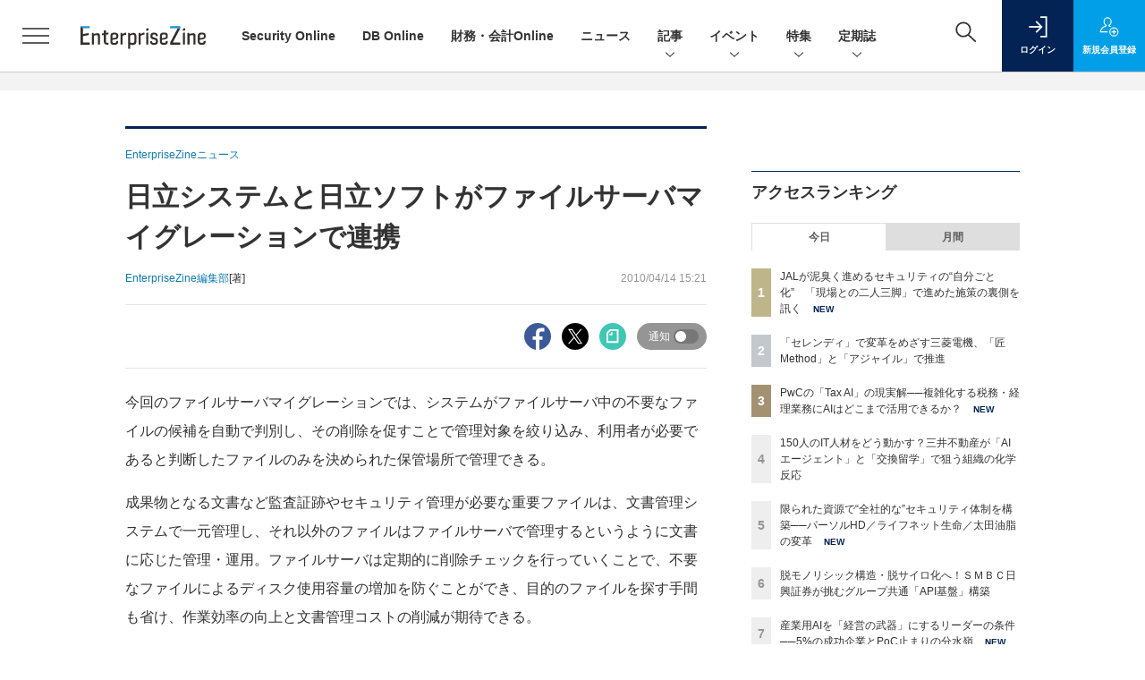

--- FILE ---
content_type: text/html; charset=utf-8
request_url: https://www.google.com/recaptcha/api2/aframe
body_size: 183
content:
<!DOCTYPE HTML><html><head><meta http-equiv="content-type" content="text/html; charset=UTF-8"></head><body><script nonce="_lV3UAUU68VAy7ypRoSsvA">/** Anti-fraud and anti-abuse applications only. See google.com/recaptcha */ try{var clients={'sodar':'https://pagead2.googlesyndication.com/pagead/sodar?'};window.addEventListener("message",function(a){try{if(a.source===window.parent){var b=JSON.parse(a.data);var c=clients[b['id']];if(c){var d=document.createElement('img');d.src=c+b['params']+'&rc='+(localStorage.getItem("rc::a")?sessionStorage.getItem("rc::b"):"");window.document.body.appendChild(d);sessionStorage.setItem("rc::e",parseInt(sessionStorage.getItem("rc::e")||0)+1);localStorage.setItem("rc::h",'1769036057227');}}}catch(b){}});window.parent.postMessage("_grecaptcha_ready", "*");}catch(b){}</script></body></html>

--- FILE ---
content_type: text/css
request_url: https://ez-cdn.shoeisha.jp/static/templates/css/enterprisezine.css
body_size: 5184
content:
@charset "UTF-8";
/* Scss Document */
.l-body {
  flex: 1 0 auto; }

.c-article_content {
  overflow-wrap: break-word;
  word-wrap: break-word; }
  .c-article_content p[id*="f"] {
    margin-top: -8.1rem;
    padding-top: 8.1rem; }
  .c-article_content table {
    border-collapse: collapse;
    border: 1px solid #ccc;
    margin: 0 0 20px;
    width: 100%; }
    .c-article_content table th, .c-article_content table td {
      border: 1px solid #ccc;
      padding: 8px 10px 5px;
      text-align: left; }
    .c-article_content table th {
      background: #efefef; }
    @media (max-width: 575.98px) {
      .c-article_content table.vertical th, .c-article_content table.vertical td {
        display: block; } }
  .c-article_content .videocaption {
    text-align: center; }
  .c-article_content a.btn {
    font-weight: normal; }
  .c-article_content .btn-success, .c-article_content .btn-danger, .c-article_content .btn-primary {
    color: #fff; }

.c-article_header_sub {
  font-size: 1.5rem; }

.blank-temp {
  font-size: 1.6rem;
  line-height: 1.6; }
  .blank-temp .typography ul {
    list-style-type: disc;
    margin-top: 2rem;
    margin-bottom: 2rem;
    padding-left: 2rem;
    line-height: 1.5; }
  .blank-temp .typography ol {
    list-style-type: decimal;
    margin-top: 2rem;
    margin-bottom: 2rem;
    padding-left: 2rem;
    line-height: 1.5; }
  .blank-temp .typography h5 {
    margin-top: 4rem;
    margin-bottom: 2rem;
    line-height: 1.5; }
  .blank-temp ul {
    list-style: inherit;
    padding-left: 2rem;
    margin-bottom: 1rem; }
  .blank-temp ol {
    list-style: decimal;
    padding-left: 2rem;
    margin-bottom: 1rem; }
  .blank-temp p {
    margin-bottom: 1rem; }

#calendar {
  margin-bottom: 2.3em;
  margin-right: 3px; }
  #calendar table {
    margin-right: 3px;
    width: 100%;
    caption-side: top; }
  #calendar span, #calendar table, #calendar tbody, #calendar thead, #calendar tr, #calendar th, #calendar th {
    vertical-align: middle; }
  #calendar a {
    vertical-align: middle; }
  #calendar .calendar_title {
    color: #000000;
    padding: 10px 25px;
    position: relative;
    text-align: center;
    text-transform: uppercase; }
  #calendar .calendarhead {
    border-top: 1px solid #e3e3e3;
    color: #000000;
    padding: 10px 25px;
    position: relative;
    text-align: center;
    text-transform: uppercase; }

th.calendarday {
  border-bottom: 1px solid #e3e3e3;
  border-top: 1px solid #e3e3e3;
  color: #9e9e9e;
  font-size: 10px;
  letter-spacing: 0;
  padding: 8px 0;
  text-align: center;
  text-transform: uppercase; }

td.calendarday {
  border-left: 1px dotted #d5d5d5;
  padding: 3px 1px;
  text-align: center; }

td.calendarday.sunday {
  background-color: #fff0ee; }

td.calendarday.saturday {
  background-color: #f0f3fc; }

.calendarday a {
  color: #c09853 !important;
  display: block; }

.calendarday a:hover {
  background-color: #1ba1e2;
  color: #ffffff !important; }

.today {
  background-color: #fcf8e3;
  font-weight: bold; }

table#ml {
  margin-bottom: 2.3em;
  overflow: hidden;
  width: 100%; }

table#ml th {
  background-color: #efefef;
  border-bottom: 1px dotted #e6e6e6;
  font-weight: bold;
  padding: 5px; }

table#ml td {
  border-bottom: 1px dotted #e6e6e6;
  padding: 6px; }

.ml_contents {
  background: none repeat scroll 0 0 #f7f7f7;
  font-family: 'ＭＳ ゴシック', sans-serif;
  line-height: 160%;
  padding: 10px;
  overflow-wrap: break-word; }

.columnSection h3 {
  position: relative;
  padding-bottom: 1rem;
  border-bottom: 2px solid #e5e5e5;
  font-size: 1.8rem;
  margin-bottom: 3rem;
  line-height: 1.5; }
  .columnSection h3:after {
    content: "";
    display: block;
    position: absolute;
    bottom: -2px;
    left: 0;
    width: 4rem;
    height: 2px;
    background-color: #333; }

.columnSection, .column {
  margin-top: 3rem;
  margin-bottom: 3rem;
  padding: 2rem 2rem;
  border: 1px solid #333;
  line-height: 1.5; }
  .columnSection .enq > h2, .column .enq > h2 {
    font-size: 2rem;
    line-height: 1.5;
    margin-bottom: 2rem; }
  .columnSection h4, .column h4 {
    padding-bottom: 0.5rem;
    border-bottom: 2px solid #e5e5e5;
    font-size: 1.8rem;
    margin-bottom: 0.5rem; }
  .columnSection figure.mr-md-3, .column figure.mr-md-3 {
    min-width: 30%; }
    @media (max-width: 575.98px) {
      .columnSection figure.mr-md-3, .column figure.mr-md-3 {
        min-width: auto; } }
  .columnSection .btn.btn-danger, .column .btn.btn-danger {
    background-color: #dc3545;
    border-color: #dc3545; }

.pagination {
  font-size: 1.6rem; }

.prList {
  background: #f3f3f3;
  list-style: none;
  margin: 1rem 0;
  padding: 1rem; }
  .prList li {
    display: flex;
    margin-bottom: 8px; }
    .prList li:before {
      background: #B7B8B8;
      -webkit-border-radius: 2px;
      border-radius: 2px;
      color: #fff;
      content: "PR";
      line-height: 1;
      margin: 2px 7px 0 0;
      padding: 3px;
      text-align: center; }

.c-article_content > figure {
  text-align: center; }

.c-article_content > figure img, .c-article_content > figure a img {
  width: auto; }
  .c-article_content > figure img:nth-child(n + 2), .c-article_content > figure a img:nth-child(n + 2) {
    margin-top: 1rem; }

.c-article_content > figure a {
  display: inline-block; }
  .c-article_content > figure a:nth-child(n + 2) {
    margin-top: 1rem; }

.c-article_content > .columnSection ul, .c-article_content > .column > ul, .c-article_content table ul, .c-article_content blockquote ul {
  list-style-type: disc; }

.c-article_content > .columnSection ol, .c-article_content > .column > ol, .c-article_content table ol, .c-article_content blockquote ol {
  list-style-type: decimal; }

.c-article_content > ol, .c-article_content > ol ol, .c-article_content > ul ol {
  list-style-type: decimal;
  margin-top: 2rem;
  margin-bottom: 2rem;
  padding-left: 2rem;
  line-height: 1.5; }

.c-article_content > ul, .c-article_content > ul ul, .c-article_content > ol ul {
  list-style-type: disc;
  margin-top: 2rem;
  margin-bottom: 2rem;
  padding-left: 2rem;
  line-height: 1.5; }

ul.c-article_sns_list {
  list-style-type: none;
  margin-top: 0;
  margin-bottom: 0;
  padding-left: 0;
  line-height: normal;
  font-size: 1.4rem; }

.c-article_content > .columnSection ul, .c-article_content > .columnSection ol {
  margin-top: 3rem;
  margin-bottom: 3rem;
  padding-left: 2rem;
  line-height: 1.5; }
  .c-article_content > .columnSection ul:only-child, .c-article_content > .columnSection ol:only-child {
    margin: 0; }

.c-article_content > .column ul, .c-article_content > .column ol {
  margin-top: 2rem;
  margin-bottom: 2rem;
  padding-left: 2rem;
  line-height: 1.5; }

.c-article_content table ul, .c-article_content blockquote ul, .c-article_content table ol, .c-article_content blockquote ol {
  margin-top: 2rem;
  margin-bottom: 2rem;
  padding-left: 2rem;
  line-height: 2; }

.c-article_content > .columnSection > ul li:not(:first-child), .c-article_content > .columnSection > ol li:not(:first-child), .c-article_content > .column > ul > li:not(:first-child), .c-article_content > .column > ol > li:not(:first-child), .c-article_content > ul li:not(:first-child), .c-article_content > ol li:not(:first-child) {
  margin-top: 1.5rem; }

.c-article_content .d-flex p {
  width: 100%; }

.c-article_content a {
  font-weight: 800; }

.c-article_header_credit, .c-article_header_tags {
  flex-shrink: 1; }

.c-article_content .columnSection figure {
  text-align: center; }

.c-article_content .columnSection figure figcaption {
  padding: 1rem 1rem;
  background-color: #f3f3f3;
  font-size: 1.2rem;
  line-height: 1.5; }

.c-article_content p.intvwr {
  color: #6c6c6c;
  font-weight: bold; }

/*freepage用*/
.c-article_content.freepage > h2:first-of-type {
  margin-top: 0 !important; }

.c-article_content.freepage > figure img {
  max-width: 100%;
  width: auto; }

.c-article_content.freepage .c-articleindex_item_description {
  font-size: 1.4rem;
  line-height: 1.5; }
.c-article_content.freepage .c-primarysection_heading {
  line-height: 1.5; }
@media only screen and (max-width: 480px) {
  .c-article_content.freepage .c-articleindex_item_heading {
    font-size: 1.4rem;
    line-height: 1.5; } }

.c-article_content.freepage ul {
  list-style-type: none; }
  .c-article_content.freepage ul.c-articleindex_list {
    padding-left: 0; }

ul.c-articleindex_list, .c-articleindex_item_tags ul.c-taglist {
  list-style-type: none;
  margin: 0;
  padding: 0; }

.c-articleindex_item_tags ul.c-taglist li:not(:first-child) {
  margin-top: 0.5rem; }

.c-pickupindex_listitem:nth-child(odd) {
  background: #FAFAFA; }

p.ovh {
  width: 100%; }

@media only screen and (max-width: 480px) {
  .l-megamenu_item .c-primarysection_header {
    border-top: 3px solid #e5e5e5; }
  .l-megamenu_item .-level2 .c-primarysection_header {
    border-top: 2px solid #e5e5e5;
    background: none;
    padding: 0.6rem 0; }

  .c-primarysection {
    margin-top: 3rem; } }
.cx-detail {
  background: #F3F3F3; }

.megamenu_search h2 {
  font-size: 1.6rem;
  padding: 0.6rem 0; }

.tab-menu {
  display: flex;
  margin-bottom: 2rem;
  border-radius: 4px; }
  .tab-menu .item {
    width: 50%;
    flex: 1 0 auto; }
    .tab-menu .item .link {
      position: relative;
      display: inline-block;
      background-color: #eee;
      text-align: center;
      width: 100%;
      padding: 0.5rem; }
      .tab-menu .item .link.active {
        color: #fff;
        background-color: #cc1414; }
        .tab-menu .item .link.active:before {
          content: "";
          position: absolute;
          border: solid 10px transparent;
          border-top: solid 10px #cc1414;
          top: 100%;
          left: 50%;
          -webkit-transform: translateX(-50%);
          transform: translateX(-50%); }
      .tab-menu .item .link:hover, .tab-menu .item .link:focus {
        text-decoration: none; }

@media (min-width: 769px) {
  .-markezinedaypremium .c-boxsection_eventindex_listitem_logo img {
    width: 14.8rem; } }
@media (min-width: 769px) {
  .c-profile_img {
    flex-basis: 9.2rem;
    margin-right: 2rem; } }
.l-footer_functionnav_usermenu_listitem, .l-footer_functionnav_cta_listitem {
  flex: 1 0 auto; }

@media only screen and (max-width: 768px) {
  .l-footer_functionnav_links_listitem, .l-megamenu_functionnav_links_listitem {
    flex: inherit; } }

.footer-logo {
  display: flex;
  align-items: center; }
  @media only screen and (max-width: 768px) {
    .footer-logo {
      flex-flow: column; } }

.l-footer_shoeisha_logo {
  width: auto; }
  @media only screen and (max-width: 768px) {
    .l-footer_shoeisha_logo {
      margin-bottom: 1.8rem;
      width: 4.5rem; } }

/*旧デザイン左右　用*/
.imgLRBlock .imgR {
  float: right;
  margin: 0 0 0 20px; }

.imgLRBlock .imgL {
  float: left;
  margin: 0 20px 0 0; }

.imgLRBlock .ovh {
  overflow: hidden; }

.leftimg {
  clear: both;
  float: left;
  margin: 10px;
  text-align: center; }

.cf:before, .cf:after {
  content: " ";
  display: table; }

.cf:after {
  clear: both; }

.st2 {
  color: #E32C1E;
  font-weight: bold; }

@media (max-width: 769px) {
  .imgLRBlock .imgR {
    float: none;
    margin: 0;
    text-align: center; }

  .imgLRBlock .imgL {
    float: none;
    margin: 0;
    text-align: center; } }
/*IE11 用*/
@media all and (-ms-high-contrast: none) {
  .l-main.col-md-8, .l-sidebar.col-md-4 {
    padding-right: calc(5rem / 2);
    padding-left: calc(5rem / 2); } }
input.btn.btn-primary {
  color: #fff;
  background-color: #1756E3;
  border-color: #1756E3; }
  input.btn.btn-primary:hover {
    color: #fff;
    background-color: #144ECE;
    border-color: #144ECE; }

input.btn.btn-info {
  color: #000;
  background-color: #0dcaf0;
  border-color: #0dcaf0; }
  input.btn.btn-info:hover {
    color: #000;
    background-color: #31d2f2;
    border-color: #25cff2; }

input.btn.btn-success {
  color: #fff;
  background-color: #0F8096;
  border-color: #0F8096; }
  input.btn.btn-success:hover {
    color: #fff;
    background-color: #0C6678;
    border-color: #0C6678; }

input.btn.btn-warning {
  color: #000;
  background-color: #E4A000;
  border-color: #E4A000; }
  input.btn.btn-warning:hover {
    color: #000;
    background-color: #BB8300;
    border-color: #BB8300; }

input.btn.btn-danger {
  color: #fff;
  background-color: #D63C16;
  border-color: #D63C16; }
  input.btn.btn-danger:hover {
    color: #fff;
    background-color: #C23613;
    border-color: #C23613; }

input.btn.btn-secondary {
  color: #fff;
  background-color: #6c757d;
  border-color: #6c757d; }
  input.btn.btn-secondary:hover {
    color: #fff;
    background-color: #5c636a;
    border-color: #565e64; }

.l-megamenu_functionbar_search {
  flex-basis: 80rem;
  margin-left: 3rem;
  margin-right: 3rem; }

.l-megamenu_bookbox {
  display: flex;
  align-items: center;
  padding: 2rem;
  background-color: #5d5d5d; }
  @media (min-width: 768px) {
    .l-megamenu_bookbox {
      flex-direction: column; } }

.l-megamenu_bookbox_cover {
  flex-shrink: 0;
  position: relative;
  width: 7rem; }
  @media (min-width: 768px) {
    .l-megamenu_bookbox_cover {
      width: 14rem; } }

.l-megamenu_book_inner {
  display: flex; }

.l-megamenu_book_overview {
  flex-basis: 45rem; }

.l-megamenu_book_bookbox {
  display: grid;
  gap: 0 2rem;
  grid-template: "cover info" 1fr "cover cta" 1fr / 1fr 1fr;
  flex-basis: 49rem;
  margin-left: auto;
  padding: 3rem 3rem; }
  .l-megamenu_book_bookbox .l-megamenu_bookbox_cover {
    grid-area: cover;
    width: 18rem;
    padding-left: 1rem; }
  .l-megamenu_book_bookbox .l-megamenu_bookbox_info {
    grid-area: info;
    margin-top: 0;
    justify-self: start;
    align-self: stretch;
    text-align: left; }

.l-megamenu_academy_inner {
  display: flex; }

.l-megamenu_academy_overview {
  flex-basis: 45rem; }

.l-megamenu_academy_overview_logo {
  padding-top: 2rem;
  text-align: center; }

.l-megamenu_academy_overview_text {
  margin-top: 4rem; }

.l-megamenu_academy_features {
  margin-top: 3rem; }

.l-megamenu_academy_features_list {
  display: flex;
  margin-right: -1.5rem;
  margin-left: -1.5rem; }

.l-megamenu_academy_features_listitem {
  flex: 1;
  margin-right: 1.5rem;
  margin-left: 1.5rem; }

.l-megamenu_academy_features_text {
  margin-bottom: 1rem;
  color: #f4d04c;
  text-align: center;
  font-size: 1.2rem; }

.l-megamenu_academy_academybox {
  margin-left: auto;
  padding: 3rem 3rem 1rem;
  background: #5d5d5d;
  flex-basis: 49rem; }

.l-megamenu_academy_heading {
  padding-bottom: 1.6rem;
  font-weight: bold; }

.l-megamenu_event_inner {
  display: flex; }

.l-megamenu_event_overview {
  flex-basis: 45rem; }

.l-megamenu_event_overview_logo {
  padding-top: 2rem;
  text-align: center; }

.l-megamenu_event_overview_text {
  margin-top: 4rem; }

.l-megamenu_event_features {
  margin-top: 3rem; }

.l-megamenu_event_features_list {
  display: flex;
  margin-right: -1.5rem;
  margin-left: -1.5rem; }

.l-megamenu_event_features_listitem {
  flex: 1;
  margin-right: 1.5rem;
  margin-left: 1.5rem; }

.l-megamenu_event_features_text {
  margin-bottom: 1rem;
  color: #f4d04c;
  text-align: center;
  font-size: 1.2rem; }

.l-megamenu_event_eventbox {
  flex-basis: 49rem;
  margin-left: auto;
  padding: 3rem 3rem;
  background: #5d5d5d; }

.l-megamenu_functionbar_usermenu .l-footer_functionnav_usermenu_listitem {
  margin-top: 0; }

.l-megamenu_event_listitem_info .c-eventbannerlist {
  max-width: 100%; }

.icon-premium {
  margin-left: 0.5rem; }

.alert .login {
  background: none repeat scroll 0 0 #fffae6;
  border: 1px solid #ffea93;
  margin-bottom: 15px;
  padding: 9px; }

.amazonpay {
  background-image: url(/static/common/images/amazonpay.png);
  background-position: right bottom;
  background-repeat: no-repeat; }

@media only screen and (max-width: 768px) {
  .modal-dialog {
    margin: 1rem; } }

.centerimg, .pull-right, .pull-left {
  text-align: center; }
  .centerimg .caption, .pull-right .caption, .pull-left .caption {
    padding: 1rem 1rem;
    background-color: #f3f3f3;
    font-size: 1.2rem;
    line-height: 1.5; }

.red {
  color: #a40000; }

.green {
  color: #4e9a06; }

.blue {
  color: #204a87; }

.brown {
  color: #70230c; }

.heder_text {
  background-color: #efefef;
  margin: 1.6rem 0px;
  padding: 1rem; }
  .heder_text p {
    line-height: 1.6;
    font-size: 1.4rem;
    margin-bottom: 1.6rem; }
    .heder_text p:last-child {
      margin-bottom: 0; }

.src_frame .caption {
  padding: 1rem 1rem;
  background-color: #f3f3f3;
  text-align: left;
  font-size: 1.2rem;
  line-height: 1.5; }
.src_frame pre {
  white-space: pre-wrap;
  word-wrap: break-word; }

.c-primarysection .nav-tabs .nav-link {
  border-radius: 0; }
  .c-primarysection .nav-tabs .nav-link .c-ranking_rank {
    margin: -5px -10px;
    display: block; }

.arrow_box {
  position: relative;
  background: #fff;
  border: 1px solid #ccc;
  padding: 0.3rem;
  margin-left: 8px; }

.arrow_box:after, .arrow_box:before {
  right: 100%;
  top: 50%;
  border: solid transparent;
  content: "";
  height: 0;
  width: 0;
  position: absolute;
  pointer-events: none; }

.arrow_box:after {
  border-color: rgba(255, 255, 255, 0);
  border-right-color: #fff;
  border-width: 5px;
  margin-top: -5px; }

.arrow_box:before {
  border-color: rgba(204, 204, 204, 0);
  border-right-color: #ccc;
  border-width: 6px;
  margin-top: -6px; }

.l-megamenu_close.-fixed .l-megamenu_close_btn {
  z-index: 1000; }

/* ---------- チャット風吹き出し ---------- */
.chat-box {
  position: relative;
  overflow: hidden; }

.icon-img {
  position: absolute;
  overflow: hidden;
  top: 0;
  width: 80px;
  height: 80px; }
  .icon-img img {
    border-radius: 50%;
    border: 2px solid #eee;
    width: 80px;
    height: 80px; }

.icon-img-left {
  left: 0; }

.icon-img-right {
  right: 0; }

.icon-name-left {
  left: 0; }

.icon-name-right {
  right: 0; }

.icon-name {
  position: absolute;
  width: 80px;
  text-align: center;
  top: 83px;
  font-size: 12px; }

.chat-side {
  position: relative;
  float: left;
  margin: 0 105px 40px 105px; }

.chat-side-right {
  float: right; }

.chat-txt {
  position: relative;
  border: 2px solid #eee;
  border-radius: 6px;
  background: #fff;
  color: #333;
  line-height: 1.7;
  padding: 18px;
  line-height: 2; }
  .chat-txt > p:last-of-type {
    padding-bottom: 0;
    margin-bottom: 0; }
  .chat-txt:before {
    content: "";
    position: absolute;
    border-style: solid;
    top: 16px;
    z-index: 3; }
  .chat-txt:after {
    content: "";
    position: absolute;
    border-style: solid;
    top: 15px;
    z-index: 2; }

/* 吹き出しの三角 */
/* 吹き出しの三角（左） */
.chat-txt-left:before {
  left: -7px;
  border-width: 7px 10px 7px 0;
  border-color: transparent #fff transparent transparent; }
.chat-txt-left:after {
  left: -10px;
  border-width: 8px 10px 8px 0;
  border-color: transparent #eee transparent transparent; }

/* 吹き出しの三角（右） */
.chat-txt-right:before {
  right: -7px;
  border-width: 7px 0 7px 10px;
  border-color: transparent transparent transparent #fff; }
.chat-txt-right:after {
  right: -10px;
  border-width: 8px 0 8px 10px;
  border-color: transparent transparent transparent #eee; }

@media (max-width: 767px) {
  .icon-img {
    width: 60px;
    height: 60px; }
    .icon-img img {
      width: 60px;
      height: 60px; }

  .icon-name {
    width: 60px;
    top: 62px;
    font-size: 12px; }

  /* 吹き出し（左） */
  .chat-side-left {
    margin: 0 0 30px 78px; }

  /* 吹き出し（右） */
  .chat-side-right {
    margin: 0 78px 30px 0; }

  /* 吹き出し内のテキスト */
  .chat-txt {
    padding: 12px; } }
@media (min-width: 769px) {
  .c-article_hero {
    display: block; } }

.c-star_icon {
  width: 2.8rem;
  height: 2.8rem;
  transition: all .3s;
  cursor: pointer;
  stroke: black;
  fill: #fff;
  fill-opacity: .25; }
  .c-star_icon:hover {
    fill: yellow;
    fill-opacity: 1; }
  .c-star_icon:active {
    transform: scale(2); }
  .c-star_icon.select {
    stroke: black;
    fill: yellow;
    fill-opacity: 1; }

.pulse-btn {
  position: relative;
  display: flex;
  align-items: center;
  justify-content: center;
  width: 32px;
  height: 32px;
  cursor: pointer; }
  .pulse-btn:before, .pulse-btn:after {
    content: "";
    display: block;
    position: absolute;
    top: 0;
    bottom: 0;
    left: 0;
    right: 0;
    margin: auto;
    width: 100%;
    height: 100%;
    box-sizing: border-box;
    pointer-events: none; }

.pulse-btn:hover::before,
.pulse-btn:hover::after,
.pulse-btn:active::before,
.pulse-btn:active::after {
  animation: pulse 1s linear infinite;
  border: 2px solid yellow;
  border-radius: 50%; }

.pulse-btn:hover::after, .pulse-btn:active::after {
  animation-delay: 0s; }

@keyframes pulse {
  0% {
    transform: scale(0);
    opacity: 0; }
  50% {
    transform: scale(1);
    opacity: 1; }
  100% {
    transform: scale(2);
    opacity: 0; } }
.c-article_review {
  background: #E4EAF4; }

.c-article_popup_box {
  padding: 2rem 1rem; }
  .c-article_popup_box .arrow_box {
    margin-left: 0; }

.c-article_popup_sns_listitem {
  margin-right: 1rem;
  margin-left: 1rem; }
  .c-article_popup_sns_listitem img {
    width: 3rem;
    height: 3rem; }

.apli-form h2 {
  position: relative;
  padding-bottom: 1.2rem;
  font-size: 2.2rem;
  margin-top: 5rem;
  margin-bottom: 3rem;
  line-height: 1.5; }
  .apli-form h2:after {
    content: "";
    display: block;
    position: absolute;
    bottom: -3px;
    left: 0;
    width: 6rem;
    height: 3px;
    background-color: #022354; }

/* ---------- Number List --------------- */
.numList li {
  list-style: none;
  padding: 7px 0;
  position: relative; }

.numList li:before {
  background: #eee;
  color: #959595;
  font-style: italic;
  font-size: 15px;
  height: 20px;
  left: 0;
  line-height: 1.1;
  padding: 3px 0 0 0;
  position: absolute;
  text-align: center;
  top: 0;
  width: 20px;
  z-index: 10; }

.numList li:before {
  top: 8px; }

.pastRankingBlock .numList .day {
  margin-bottom: 0 !important; }

.numList li:nth-child(1):before {
  background: #bfb58b;
  color: #fff;
  content: "1"; }

.numList li:nth-child(2):before {
  background: #c2c8cc;
  color: #fff;
  content: "2"; }

.numList li:nth-child(3):before {
  background: #a39171;
  color: #fff;
  content: "3"; }

.numList li:nth-child(4):before {
  content: "4"; }

.numList li:nth-child(5):before {
  content: "5"; }

.numList li:nth-child(6):before {
  content: "6"; }

.numList li:nth-child(7):before {
  content: "7"; }

.numList li:nth-child(8):before {
  content: "8"; }

.numList li:nth-child(9):before {
  content: "9"; }

.numList li:nth-child(10):before {
  content: "10";
  font-size: 13px; }

.mac .numList li:nth-child(10):before {
  letter-spacing: -2px;
  text-indent: -4px; }

.numList a {
  display: block;
  margin-left: 30px; }

.paging_number {
  text-align: right; }

.c-article_content > figure img.w-md-50 {
  width: 50%; }
.c-article_content > figure img.w-md-60 {
  width: 60%; }
.c-article_content > figure img.w-md-70 {
  width: 70%; }
.c-article_content > figure img.w-md-80 {
  width: 80%; }
.c-article_content > figure img.w-md-90 {
  width: 90%; }
@media (max-width: 767px) {
  .c-article_content > figure img.w-md-50, .c-article_content > figure img.w-md-60, .c-article_content > figure img.w-md-70, .c-article_content > figure img.w-md-80, .c-article_content > figure img.w-md-90 {
    width: 100%; } }

.c-featureindex_item a {
  overflow-wrap: break-word; }

.c-article_aside_details {
  margin-bottom: 3rem; }

.c-article_aside_details:last-of-type {
  margin-bottom: 0; }

#icon-video {
  width: 2.4rem;
  height: 2.4rem; }

#icon-download {
  width: 2.4rem;
  height: 2.4rem; }

.c-linklist_item.index-h3 {
  padding-left: 2.8rem; }

.down {
  margin-bottom: 1.5rem; }
  .down .icon {
    width: 1.2rem;
    height: 1.2rem; }


--- FILE ---
content_type: text/javascript;charset=utf-8
request_url: https://api.cxense.com/public/widget/data?json=%7B%22context%22%3A%7B%22referrer%22%3A%22%22%2C%22categories%22%3A%7B%22testgroup%22%3A%2243%22%7D%2C%22parameters%22%3A%5B%7B%22key%22%3A%22userState%22%2C%22value%22%3A%22anon%22%7D%2C%7B%22key%22%3A%22page%22%2C%22value%22%3A%221%22%7D%2C%7B%22key%22%3A%22testGroup%22%2C%22value%22%3A%2243%22%7D%2C%7B%22key%22%3A%22loadDelay%22%2C%22value%22%3A%222.6%22%7D%2C%7B%22key%22%3A%22testgroup%22%2C%22value%22%3A%2243%22%7D%5D%2C%22autoRefresh%22%3Afalse%2C%22url%22%3A%22https%3A%2F%2Fenterprisezine.jp%2Fnews%2Fdetail%2F2272%22%2C%22browserTimezone%22%3A%220%22%7D%2C%22widgetId%22%3A%22fd96b97830bedf42949ce6ee0e2fb72c747f23c3%22%2C%22user%22%3A%7B%22ids%22%3A%7B%22usi%22%3A%22mkome203jv0rb8ed%22%7D%7D%2C%22prnd%22%3A%22mkome2032hg2ppua%22%7D&media=javascript&sid=1139585087115861189&widgetId=fd96b97830bedf42949ce6ee0e2fb72c747f23c3&resizeToContentSize=true&useSecureUrls=true&usi=mkome203jv0rb8ed&rnd=1289591338&prnd=mkome2032hg2ppua&tzo=0&callback=cXJsonpCB4
body_size: 11711
content:
/**/
cXJsonpCB4({"httpStatus":200,"response":{"items":[{"recs-image":"https://enterprisezine.jp/static/images/article/22683/22683_side.png","description":"香川県に本社を構える、創業115年の老舗・船舶エンジンメーカーのマキタは、15年前まで情シス不在で“IT原野”だった。情報セキュリティベンチマークは平均を大幅に下回る状況。それを打破しようと立ち上がったのが、当時一般事務職だった高山百合子さんだ。「さっさと帰りたい」を原動力に業務効率化を始め、やがて無秩序な社内ITに気づき、上司にシステム専任担当になりたいと直談判。一度は却下されるも諦めず、ひとり情シスとして様々な改革を行った。そうした成果が評価され、今は執行役員として経営とIT戦略をけん引する立場となった高山さんに、15年の歩みを聞いた。","collection":"EnterpriseZine","sho-publish-d":"20251104","title":"「中小だから......」は言い訳 超アナログな地方中堅企業を2年半で変貌させ、四国のITをリードする存在に","url":"https://enterprisezine.jp/article/detail/22683","dominantimage":"https://ez-cdn.shoeisha.jp/static/images/article/22683/22683_top.png","recs-rawtitle":"「中小だから……」は言い訳 超アナログな地方中堅企業を2年半で変貌させ、四国のITをリードする存在に (1/3)|EnterpriseZine（エンタープライズジン）","dominantthumbnail":"https://content-thumbnail.cxpublic.com/content/dominantthumbnail/779152049c55d24e88704518855998174743acb0.jpg?69449559","campaign":"2","testId":"194","id":"779152049c55d24e88704518855998174743acb0","placement":"2","click_url":"https://api.cxense.com/public/widget/click/[base64]","sho-article-type":"記事"},{"recs-image":"https://enterprisezine.jp/static/images/article/21144/21144_side.png","description":"多くの日本企業が長年抱えてきた“根深い課題”──それは、膨大な時間と優秀な人材を消耗する「Excelシートの山」と「バケツリレー」である。会議資料は手作業で作成され、数字の整合性を取るためにExcel職人的作業が各所で発生していた。「極めて優秀な人に作業をさせている」と指摘するのは、王子ホールディングス 執行役員 兼 王子ビジネスセンター 代表取締役社長の藤川健志氏だ。「Domopalooza Japan 2025」で行われたドーモ プレジデント ジャパンの川崎友和氏との対談と、その後のインタビューの様子をレポートする。","collection":"EnterpriseZine","sho-publish-d":"20251222","title":"王子HD、1万人超が使うデータ分析基盤を整備──“後発”ゆえに先行企業の教訓を生かしてスピード導入","url":"https://enterprisezine.jp/article/detail/21144","dominantimage":"https://ez-cdn.shoeisha.jp/static/images/article/21144/21144_top.png","recs-rawtitle":"王子HD、1万人超が使うデータ分析基盤を整備──“後発”ゆえに先行企業の教訓を生かしてスピード導入 (1/4)|EnterpriseZine（エンタープライズジン）","dominantthumbnail":"https://content-thumbnail.cxpublic.com/content/dominantthumbnail/250c7c65de3302efd4e4126a37a5f3cdfd8dfa83.jpg?69488ead","campaign":"2","testId":"194","id":"250c7c65de3302efd4e4126a37a5f3cdfd8dfa83","placement":"2","click_url":"https://api.cxense.com/public/widget/click/[base64]","sho-article-type":"記事"},{"recs-image":"https://enterprisezine.jp/static/images/article/23114/23114-arena.png","description":"EnterpriseZine編集部は、2025年11月7日にオンラインイベント「Data Tech 2025」を開催。Quollio Technologies 阿部恵史氏の講演「プロンプトでは届かない──AIが\"意味\"を理解するための『ビジネスメタデータ』戦略」では、AI活用で期待以上の成果を出すために不可欠な要素が解説された。阿部氏は、生成AIの活用に取り組む日本企業のうち、期待以上の効果を得ているのはわずか10%に過ぎない現状を指摘。この課題を乗り越え、AIがデータの背景や文脈を理解するには、人の暗黙知である業務コンテキストを形式知化し「ビジネスメタデータ」として整備することが不可欠だと強調した。","collection":"EnterpriseZine","sho-publish-d":"20251204","title":"ビジネスメタデータ整備は「大きな戦略、小さな実行」で “AIレディ”な環境実現に向けた具体的ポイント","url":"https://enterprisezine.jp/article/detail/23114","dominantimage":"https://ez-cdn.shoeisha.jp/static/images/article/23114/23114-top1.png","recs-rawtitle":"ビジネスメタデータ整備は「大きな戦略、小さな実行」で　“AIレディ”な環境実現に向けた具体的ポイント (1/3)|EnterpriseZine（エンタープライズジン）","dominantthumbnail":"https://content-thumbnail.cxpublic.com/content/dominantthumbnail/d001fb338100d254e30f7c66e4089439a9f90b57.jpg?696f1c4d","campaign":"2","testId":"194","id":"d001fb338100d254e30f7c66e4089439a9f90b57","placement":"2","click_url":"https://api.cxense.com/public/widget/click/[base64]","sho-article-type":"タイアップ"},{"recs-image":"https://enterprisezine.jp/static/images/article/23369/23369_400.jpg","description":"国内IT人材の枯渇が深刻化する中、「2025年の崖」を乗り越える鍵としてオフショアのあり方が大きく変化している。コスト削減が主導していた頃から、今は“質の高い”リソースの確保や事業継続性を支えるパートナーシップへと、その役割を変えつつあるのだ。こうした中、クラウドに特化したMSPを提供するスカイ365は、ベトナムのリゾート地「ニャチャン」に新たなオペレーションセンターを開設した。なぜハノイやホーチミンといった大都市ではなく、地方都市を選んだのか。そこには24時間365日の安定稼働を使命とするMSPならではの緻密な戦略、そして日本とベトナムの若者が紡ぐ、新たな「協創」の姿があった。","collection":"EnterpriseZine","sho-publish-d":"20251222","title":"24時間運用のMSP拠点をあえて「リゾート地」に スカイ365が挑む、脱コスト削減のオフショア戦略","url":"https://enterprisezine.jp/article/detail/23369","dominantimage":"https://ez-cdn.shoeisha.jp/static/images/article/23369/23369_1200.jpg","recs-rawtitle":"24時間運用のMSP拠点をあえて「リゾート地」に スカイ365が挑む、脱コスト削減のオフショア戦略 (1/3)|EnterpriseZine（エンタープライズジン）","dominantthumbnail":"https://content-thumbnail.cxpublic.com/content/dominantthumbnail/6d55ac5ecb4fa08c1d078a898a73a2484c7a724d.jpg?6948835f","campaign":"2","testId":"194","id":"6d55ac5ecb4fa08c1d078a898a73a2484c7a724d","placement":"2","click_url":"https://api.cxense.com/public/widget/click/[base64]","sho-article-type":"記事"},{"recs-image":"https://enterprisezine.jp/static/images/article/23092/23092-arena.png","description":"不確実性の高い経済・事業環境でも、「支出」は比較的コントロールの容易な要素に見える。もちろんコスト削減は大事だが、経営幹部にはそれ以上のことが求められている。SAP Connect 2025の「Spend Management Connect」では、グローバル企業で働く調達部門のリーダーを対象に、調達プロセスの自動化を進め、よりスマートなインサイトを提供する次世代Aribaの紹介があった。","collection":"EnterpriseZine","sho-publish-d":"20251114","title":"調達部門の働き方を変える“次世代のAriba”、人とAIが協働する調達プロセスの在り方とは?","url":"https://enterprisezine.jp/article/detail/23092","dominantimage":"https://ez-cdn.shoeisha.jp/static/images/article/23092/23092-ogp.png","recs-rawtitle":"調達部門の働き方を変える“次世代のAriba”、人とAIが協働する調達プロセスの在り方とは？ (1/4)|EnterpriseZine（エンタープライズジン）","dominantthumbnail":"https://content-thumbnail.cxpublic.com/content/dominantthumbnail/cb44f04ce6faefcdbc7d6cab7625bae30c620ff4.jpg?695c40b1","campaign":"2","testId":"194","id":"cb44f04ce6faefcdbc7d6cab7625bae30c620ff4","placement":"2","click_url":"https://api.cxense.com/public/widget/click/[base64]","sho-article-type":"記事"},{"recs-image":"https://enterprisezine.jp/static/images/article/23256/23256-arena.png","description":"情報セキュリティ対策製品やツールの需要は相変わらず高い。日本国内の企業を狙ったサイバー攻撃やセキュリティ侵害の数が増える中で、どの企業も侵害を受けた経験や、ひやりとした経験の一つや二つはあるはずだ。企業の情報システム部門は、そうした被害に遭わないためにどのような製品で対策を打つべきか検討していることと思う。本稿では、情報セキュリティ対策製品を提供するベンダー側で長らくビジネスに携わってきた筆者の経験をもとに、セキュリティ業界特有のホラーストーリー仕立てのセールストークを排し、真にとるべき情報セキュリティ対策とは何か、今どきのテーマを取り上げたうえでその本質に迫っていく。","collection":"EnterpriseZine","sho-publish-d":"20251219","title":"最近よく聞く「ゼロトラスト」の謳い文句は鵜吞みにして大丈夫?原点に立ち返り、本質と目的を見直そう","url":"https://enterprisezine.jp/article/detail/23256","dominantimage":"https://ez-cdn.shoeisha.jp/static/images/article/23256/23256-ogp.png","recs-rawtitle":"最近よく聞く「ゼロトラスト」の謳い文句は鵜吞みにして大丈夫？原点に立ち返り、本質と目的を見直そう (1/3)|EnterpriseZine（エンタープライズジン）","dominantthumbnail":"https://content-thumbnail.cxpublic.com/content/dominantthumbnail/6068aec1b17cdcc46766dece197d3c0b1454f45c.jpg?6944a45c","campaign":"2","testId":"194","id":"6068aec1b17cdcc46766dece197d3c0b1454f45c","placement":"2","click_url":"https://api.cxense.com/public/widget/click/[base64]","sho-article-type":"記事"},{"recs-image":"https://enterprisezine.jp/static/images/article/23376/23376-arena.png","description":"あるアプリケーションのデータを、別のアプリケーションでも使いたい。アプリケーション統合やデータ統合のニーズは、オンプレミス時代から続く普遍的なものだ。しかし、テクノロジーの進化にともないその実現手段も変化している。そして、AIエージェントがソフトウェアのアーキテクチャを大きく変えようとする今、企業はどんな環境を整えるべきか。API連携のリーダーであるMuleSoftの幹部に尋ねた。","collection":"EnterpriseZine","sho-publish-d":"20251219","title":"AIエージェントの現況・課題はSaaSブームの頃に似ている──企業が構築すべき次世代のIT環境とは?","url":"https://enterprisezine.jp/article/detail/23376","dominantimage":"https://ez-cdn.shoeisha.jp/static/images/article/23376/23376-ogp.png","recs-rawtitle":"AIエージェントの現況・課題はSaaSブームの頃に似ている──企業が構築すべき次世代のIT環境とは？ (1/4)|EnterpriseZine（エンタープライズジン）","dominantthumbnail":"https://content-thumbnail.cxpublic.com/content/dominantthumbnail/b52c8c91207ce9c80e3bbc6c3e01eab31e6ac390.jpg?6944983f","campaign":"2","testId":"194","id":"b52c8c91207ce9c80e3bbc6c3e01eab31e6ac390","placement":"2","click_url":"https://api.cxense.com/public/widget/click/[base64]","sho-article-type":"記事"},{"recs-image":"https://enterprisezine.jp/static/images/article/23281/23281_side.png","description":"多くの日本企業、特に規模の大きな日本の伝統的企業「JTC(Japanese Traditional Company)」では、デジタルや生成AIの活用に関する議論が進む一方で、実際の変革が思うように進んでいないケースが少なくありません。その原因の多くは技術そのものではなく、マインドセット、組織体制、開発プロセス、人材といった「非技術的な構造」にあります。つまり、変革を支える“人と組織の仕組み”が整っていないのです。連載「住友生命 岸和良の“JTC型DX”指南書」では、筆者が住友生命での実務経験をもとに、JTCの変革に必要な視点を解説してきました。最終回となる第10回は、生成AI時代の要件定義工程の変化をテーマに、本連載を締めくくりたいと思います。","collection":"EnterpriseZine","sho-publish-d":"20251219","title":"生成AIが要件定義の在り方を変えるとき、情シスがすべきこと──“守りの要諦”として担うべき3つの役割","url":"https://enterprisezine.jp/article/detail/23281","dominantimage":"https://ez-cdn.shoeisha.jp/static/images/article/23281/23281_top.png","recs-rawtitle":"生成AIが要件定義の在り方を変えるとき、情シスがすべきこと──“守りの要諦”として担うべき3つの役割 (1/2)|EnterpriseZine（エンタープライズジン）","dominantthumbnail":"https://content-thumbnail.cxpublic.com/content/dominantthumbnail/7c32b0232d1a21b8e0546fdcd40719a679c5854d.jpg?694489f2","campaign":"2","testId":"194","id":"7c32b0232d1a21b8e0546fdcd40719a679c5854d","placement":"2","click_url":"https://api.cxense.com/public/widget/click/[base64]","sho-article-type":"記事"}],"template":"                  <div class=\"c-featureindex\">\n                    <ul class=\"c-featureindex_list row row-cols-1 row-cols-sm-2 row-cols-md-4 gx-4 gy-4 gy-md-5\">\n          <!--%\n          var dummy = \"\";\n\t\t  var items = data.response.items;\n\t\t  for (var i = 0; i < 8; i++) {\n  \t\t\tvar item = items[i];\n                var title = item['recs-rawtitle'].replace(\"｜ Biz/Zine（ビズジン）\",\"\").replace(\"｜翔泳社の本\",\"\").replace(\"：EnterpriseZine（エンタープライズジン）\",\"\").replace(\"|EnterpriseZine（エンタープライズジン）\",\"\").replace(\"：MarkeZine（マーケジン）\",\"\");\n                title = title.replace(/\\([0-9]+\\/[0-9]+\\)$/i,\"\");              \n                var publish_date = item['sho-publish-d'];\n                var recs_image = item['recs-image'].replace(/^http:\\/\\//i, 'https://');\n                recs_image = recs_image.replace(/^https:\\/\\/bizzine.jp/, 'https://bz-cdn.shoeisha.jp');\n                var click_url = cX.clickTracker(item.click_url);\n                var flg_tieup = \"\"\n\t\t\t　if ((item['sho-article-tieup'] == 'タイアップ') || (item['sho-article-type'] == 'タイアップ')) {\n                \tflg_tieup = '(AD)';}\n            %-->                    \n                      <li class=\"c-featureindex_listitem\">\n                        <div class=\"c-featureindex_item\">\n                          <div class=\"c-featureindex_item_img\">\n                            <p><img tmp:src=\"{{recs_image}}\"  alt=\"\" width=\"200\" height=\"150\" class=\"\"></p>\n                           </div>\n                            \n                          <div class=\"c-featureindex_item_content\">\n                            <p class=\"c-featureindex_item_heading\"><a tmp:id=\"{{click_url}}\" tmp:href=\"{{item.url}}\" tmp:target=\"_top\">{{title}}{{flg_tieup}}</a></p>\n                          </div>\n                        </div>\n                      </li>\n          <!--%\n          }\n\t      %-->            \n                            </ul>\n                            </div>","style":"@import url('https://fonts.googleapis.com/css2?family=Roboto&display=swap');\n\n.cx-flex-module[data-cx_987o] {\n    --cx-columns: 4;\n    --cx-item-gap: 4px;\n    --cx-image-height: 220px;\n    --cx-background-color: #FFF;\n    --cx-text-color: #555;\n    --cx-text-hover-color: #000;\n    --cx-font-size: 15px;\n    --cx-font-family: 'Roboto', arial, helvetica, sans-serif;\n    --cx-item-width: calc(100% / var(--cx-columns));\n    display: flex;\n    flex-wrap: wrap;\n    justify-content: space-evenly;\n    background: var(--cx-background-color);\n    padding: var(--cx-item-gap);\n}\n\n.cx-flex-module[data-cx_987o] .cx-item {\n    width: calc(var(--cx-item-width) - var(--cx-columns) * var(--cx-item-gap));\n    margin: var(--cx-item-gap) var(--cx-item-gap) calc(2 * var(--cx-item-gap)) var(--cx-item-gap);\n    flex-grow: 1;\n    display: block;\n    text-decoration: none;\n}\n\n.cx-flex-module[data-cx_987o] .cx-item.text-only {\n    background: #FAFAFA;\n    padding: 15px;\n    box-sizing: border-box;\n}\n\n.cx-flex-module[data-cx_987o] img {\n    width: 100%;\n    height: var(--cx-image-height);\n    -o-object-fit: cover;\n       object-fit: cover;\n    background: #EFEFEF;\n}\n\n.cx-flex-module[data-cx_987o] .cx-item h3 {\n    font-family: var(--cx-font-family);\n    font-size: var(--cx-font-size);\n    font-weight: bold;\n    color: var(--cx-text-color);\n    line-height: 1.3;\n    padding: 0;\n    margin: 0;\n}\n\n.cx-flex-module[data-cx_987o] .cx-item.text-only span {\n    font-family: var(--cx-font-family);\n    font-size: 90%;\n    color: var(--cx-text-color);\n    filter: opacity(0.5);\n    margin: 5px 0;\n    line-height: 1.3;\n}\n\n.cx-flex-module[data-cx_987o] .cx-item:hover {\n    opacity: 0.95;\n}\n\n.cx-flex-module[data-cx_987o] .cx-item:hover h3 {\n    color: var(--cx-text-hover-color);\n}\n\n@media screen and (max-width: 600px) {\n    .cx-flex-module[data-cx_987o] .cx-item {\n        width: calc(100% - 4 * var(--cx-item-gap));\n        height: unset;\n        margin: var(--cx-item-gap) calc(2 * var(--cx-item-gap));\n    }\n\n    .cx-flex-module[data-cx_987o] .cx-item h3 {\n        font-size: 5vw;\n    }\n\n    .cx-flex-module[data-cx_987o] img {\n        height: unset;\n    }\n}\n\n/* IE10+ */\n\n@media screen\\0 {\n    .cx-flex-module[data-cx_987o] {\n        background: #FFF;\n        padding: 4px;\n    }\n\n    .cx-flex-module[data-cx_987o] .cx-item {\n        width: calc(33% - 12px);\n        margin: 4px;\n    }\n\n    .cx-flex-module[data-cx_987o] img {\n        min-height: auto;\n    }\n\n    .cx-flex-module[data-cx_987o] .cx-item h3 {\n        font-family: Roboto, arial, helvetica, sans-serif;\n        font-size: 14px;\n        color: #555;\n        margin: 5px 0;\n    }\n\n    .cx-flex-module[data-cx_987o] .cx-item:hover h3 {\n        color: #000;\n    }\n\n    .cx-flex-module[data-cx_987o] .cx-item.text-only span {\n        font-family: Roboto, arial, helvetica, sans-serif;\n        color: #AAA;\n    }\n}\n","head":"    function separate(num){\n    \treturn String(num).replace( /(\\d)(?=(\\d\\d\\d)+(?!\\d))/g, '$1,');\n\t}\n","prnd":"mkome2032hg2ppua"}})

--- FILE ---
content_type: text/javascript;charset=utf-8
request_url: https://p1cluster.cxense.com/p1.js
body_size: 101
content:
cX.library.onP1('3tu9j7y0pwg781h5e14xzliea3');


--- FILE ---
content_type: text/javascript;charset=utf-8
request_url: https://id.cxense.com/public/user/id?json=%7B%22identities%22%3A%5B%7B%22type%22%3A%22ckp%22%2C%22id%22%3A%22mkome203jv0rb8ed%22%7D%2C%7B%22type%22%3A%22lst%22%2C%22id%22%3A%223tu9j7y0pwg781h5e14xzliea3%22%7D%2C%7B%22type%22%3A%22cst%22%2C%22id%22%3A%223tu9j7y0pwg781h5e14xzliea3%22%7D%5D%7D&callback=cXJsonpCB5
body_size: 190
content:
/**/
cXJsonpCB5({"httpStatus":200,"response":{"userId":"cx:3exzfr1xwbqn63m2a48j6vphsu:2r6nrsy0k77pf","newUser":true}})

--- FILE ---
content_type: text/javascript;charset=utf-8
request_url: https://api.cxense.com/public/widget/data?json=%7B%22context%22%3A%7B%22referrer%22%3A%22%22%2C%22categories%22%3A%7B%22testgroup%22%3A%2243%22%7D%2C%22parameters%22%3A%5B%7B%22key%22%3A%22userState%22%2C%22value%22%3A%22anon%22%7D%2C%7B%22key%22%3A%22page%22%2C%22value%22%3A%221%22%7D%2C%7B%22key%22%3A%22testGroup%22%2C%22value%22%3A%2243%22%7D%2C%7B%22key%22%3A%22loadDelay%22%2C%22value%22%3A%222.6%22%7D%2C%7B%22key%22%3A%22testgroup%22%2C%22value%22%3A%2243%22%7D%5D%2C%22autoRefresh%22%3Afalse%2C%22url%22%3A%22https%3A%2F%2Fenterprisezine.jp%2Fnews%2Fdetail%2F2272%22%2C%22browserTimezone%22%3A%220%22%7D%2C%22widgetId%22%3A%22a7ccb65591a7bb5cbd07b63e994afbf488460f35%22%2C%22user%22%3A%7B%22ids%22%3A%7B%22usi%22%3A%22mkome203jv0rb8ed%22%7D%7D%2C%22prnd%22%3A%22mkome2032hg2ppua%22%7D&media=javascript&sid=1139585087115861189&widgetId=a7ccb65591a7bb5cbd07b63e994afbf488460f35&resizeToContentSize=true&useSecureUrls=true&usi=mkome203jv0rb8ed&rnd=2041992873&prnd=mkome2032hg2ppua&tzo=0&callback=cXJsonpCB3
body_size: 5186
content:
/**/
cXJsonpCB3({"httpStatus":200,"response":{"items":[{"recs-image":"https://enterprisezine.jp/static/images/article/23016/23016_side.png","description":"デジタル化の加速による顧客ニーズの多様化と競争激化が顕著となっている金融業界。競争優位性を確保するカギとなるのが、システムの中核を担うミッションクリティカルな勘定系システムだ。ソニー銀行はビジネスアジリティの向上を目指し、2025年5月6日より次世代デジタルバンキングシステムの稼働を開始。このシステムには、富士通のクラウドネイティブな次世代勘定系ソリューション「Fujitsu Core Banking xBank」が採用されている。そして、このミッションクリティカルなシステムの中核で顧客との重要なタッチポイントを支えているのが、ユミルリンクが提供するエンジニア向けメールリレーサービス・メール送信API「Cuenote SR-S」だ。","collection":"EZ_記事/タイアップ記事","sho-publish-d":"20251223","title":"ソニー銀行の新勘定系システムを安定稼働に導いた「メール配信」の真価 銀行の当たり前を守る絶対要件とは","url":"https://enterprisezine.jp/article/detail/23016","dominantimage":"https://ez-cdn.shoeisha.jp/static/images/article/23016/23016_top3.png","recs-rawtitle":"ソニー銀行の新勘定系システムを安定稼働に導いた「メール配信」の真価 銀行の当たり前を守る絶対要件とは (1/3)|EnterpriseZine（エンタープライズジン）","dominantthumbnail":"https://content-thumbnail.cxpublic.com/content/dominantthumbnail/25009ef21fc0f52e66d8b4766f118c45361c5414.jpg?6949ea90","campaign":"2","testId":"193","id":"25009ef21fc0f52e66d8b4766f118c45361c5414","placement":"6","click_url":"https://api.cxense.com/public/widget/click/[base64]","sho-article-type":"タイアップ"},{"recs-image":"https://enterprisezine.jp/static/images/article/23274/23274.png","description":"2025年は、重要インフラや有名企業を狙ったサイバー攻撃のニュースがかつてないほどに世間を騒がせました。人々のサイバーセキュリティに対する関心はますます高まっています。さらには攻撃者にAIが普及したことで、攻撃の大規模化・高度化、そして巧妙化も激しさを増しています。一方、防御側でもAI for Security/Security for AIの議論が加速したほか、能動的サイバー防御をはじめとした官民による制度の整備も大きく前進しました。今回はそんな1年の動きを踏まえ、セキュリティリーダー8名にインタビューを行い、2025年の振り返りと2026年の展望や関心事についてお伺いしました。","collection":"EZ_記事/タイアップ記事","sho-publish-d":"20251226","title":"【特集】セキュリティリーダー8名に聞く、2025年に得られた「教訓」 来年注目の脅威・技術動向は?","url":"https://enterprisezine.jp/article/detail/23274","dominantimage":"https://ez-cdn.shoeisha.jp/static/images/article/23274/23274-ogp001.png","recs-rawtitle":"【特集】セキュリティリーダー8名に聞く、2025年に得られた「教訓」　来年注目の脅威・技術動向は？ (1/4)|EnterpriseZine（エンタープライズジン）","dominantthumbnail":"https://content-thumbnail.cxpublic.com/content/dominantthumbnail/d628374e92791c404025215ec78d976a1ced9e03.jpg?694ddef4","campaign":"2","testId":"193","id":"d628374e92791c404025215ec78d976a1ced9e03","placement":"6","click_url":"https://api.cxense.com/public/widget/click/[base64]","sho-article-type":"記事"},{"recs-image":"https://enterprisezine.jp/static/images/article/23268/23268-arena.png","description":"日本航空(JAL)が、情報セキュリティを単なるIT課題ではなく、航空機の安全運航と同等の「安全文化」へと昇華させる挑戦を続けている。この取り組みを牽引するのが、現場とIT企画の両面でキャリアを持つ嶋戸洋祐氏だ。JALグループは、DXの加速にともなうサイバーリスクの増大や、過去のインシデントから得た教訓を背景に、「人・組織」の強化に注力。現場社員が日々の業務で実践している安全憲章の指針をセキュリティ領域にも適用する「JAL情報セキュリティアウェアネス活動」を推進している。本記事では、KnowBe4が2025年11月20日に開催した「KnowBe4 Japan Forum 2025」での講演と個別インタビューで訊いた、同社の地道かつ戦略的な取り組みについて紹介する。","collection":"EZ_記事/タイアップ記事","sho-publish-d":"20260120","title":"JALが泥臭く進めるセキュリティの“自分ごと化” 「現場との二人三脚」で進めた施策の裏側を訊く","url":"https://enterprisezine.jp/article/detail/23268","dominantimage":"https://ez-cdn.shoeisha.jp/static/images/article/23268/23268-top.png","recs-rawtitle":"JALが泥臭く進めるセキュリティの“自分ごと化”　「現場との二人三脚」で進めた施策の裏側を訊く (1/4)|EnterpriseZine（エンタープライズジン）","dominantthumbnail":"https://content-thumbnail.cxpublic.com/content/dominantthumbnail/300af1ae742d35267f35e6e564098e88286300c7.jpg?696ec62f","campaign":"2","testId":"193","id":"300af1ae742d35267f35e6e564098e88286300c7","placement":"6","click_url":"https://api.cxense.com/public/widget/click/[base64]","sho-article-type":"記事"}],"template":"              <section class=\"c-primarysection\">\n                <div class=\"c-primarysection_header\">\n                  <h2 class=\"c-primarysection_heading\">Spotlight</h2>\n                 <!-- <p class=\"c-secondarysection_heading_small\">AD</p> --> \n                </div>\n<div class=\"c-primarysection_body\">\n                  <div class=\"c-pickupindex\">\n                    <ul class=\"c-pickupindex_list\">\n<!--%\nvar dummy = \"\";\nvar items = data.response.items.slice(0, 3);\nfor (var i = 0; i < items.length; i++) {\n    var item = items[i];\n    var title = item['recs-rawtitle'].replace(\"｜ Biz/Zine（ビズジン）\",\"\");\n    title = title.replace(\"：ProductZine（プロダクトジン）\",\"\");\n　title = title.replace(\"：EnterpriseZine（エンタープライズジン）\", \"\")\n　title = title.replace(\"|EnterpriseZine（エンタープライズジン）\", \"\")\n    title = title.replace(/\\([0-9]+\\/[0-9]+\\)$/i,\"\");        \n    var publish_date = item['sho-publish-d'];\n    var recs_image = item['recs-image'].replace(/^http:\\/\\//i, 'https://');\n    recs_image = recs_image.replace(/^https:\\/\\/bizzine.jp/, 'https://bz-cdn.shoeisha.jp');\n    var flg_tieup = \"\"\n　if ((item['sho-article-tieup'] == 'タイアップ') || (item['sho-article-type'] == 'タイアップ')) {\n           flg_tieup = '(AD)';\n        }\n%-->                    \n\n                      <li class=\"c-pickupindex_listitem\">\n                        <div class=\"c-pickupindex_item\">\n                          <div class=\"c-pickupindex_item_img\"><img tmp:src=\"{{recs_image}}\" alt=\"\" width=\"200\" height=\"150\"></div>\n                          <div class=\"c-pickupindex_item_content\">\n                            <p class=\"c-pickupindex_item_heading\"><a tmp:id=\"{{cX.clickTracker(item.click_url)}}\" tmp:href=\"{{item.url}}\" tmp:target=\"_top\">{{title}}{{flg_tieup}}</a></p>\n                          </div>\n                        </div>\n                      </li>\n<!--%\n}\n%-->                      \n\n                    </ul>\n                  </div>\n                </div>\n\n</section>","style":"#cce-empty-element {margin: 20px auto;width: 100%;text-align: center;}","prnd":"mkome2032hg2ppua"}})